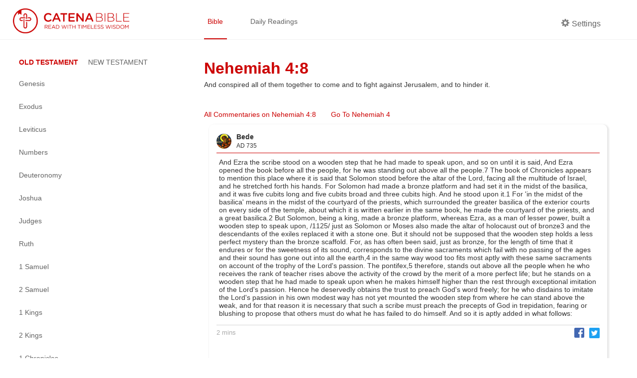

--- FILE ---
content_type: application/javascript; charset=utf-8
request_url: https://catenabible.com/_next/static/runtime/webpack-79ff85fe71fe9106621f.js
body_size: 20966
content:
!function(e){function c(c){for(var a,r,t=c[0],n=c[1],o=c[2],i=0,l=[];i<t.length;i++)r=t[i],Object.prototype.hasOwnProperty.call(f,r)&&f[r]&&l.push(f[r][0]),f[r]=0;for(a in n)Object.prototype.hasOwnProperty.call(n,a)&&(e[a]=n[a]);for(u&&u(c);l.length;)l.shift()();return b.push.apply(b,o||[]),d()}function d(){for(var e,c=0;c<b.length;c++){for(var d=b[c],a=!0,t=1;t<d.length;t++){var n=d[t];0!==f[n]&&(a=!1)}a&&(b.splice(c--,1),e=r(r.s=d[0]))}return e}var a={},f={0:0},b=[];function r(c){if(a[c])return a[c].exports;var d=a[c]={i:c,l:!1,exports:{}},f=!0;try{e[c].call(d.exports,d,d.exports,r),f=!1}finally{f&&delete a[c]}return d.l=!0,d.exports}r.e=function(e){var c=[],d=f[e];if(0!==d)if(d)c.push(d[2]);else{var a=new Promise((function(c,a){d=f[e]=[c,a]}));c.push(d[2]=a);var b,t=document.createElement("script");t.charset="utf-8",t.timeout=120,r.nc&&t.setAttribute("nonce",r.nc),t.src=function(e){return r.p+"static/chunks/"+({}[e]||e)+"."+{30:"5edd954bf5139f09729b",31:"0648b2ee9754439ae134",32:"cd4a7afa13977cef6cb6",33:"37e677e897d869778726",34:"079743a05199364682c7",35:"72262aa0791eea78b046",36:"8381490c0830fed8d3d6",37:"5a4cdff817e90d8968c3",38:"f3b9c76382f4481e2955",39:"bea3da98ba26127dd851",40:"c4f75b7a2027b90b5a47",41:"1c2d761c73252719b85b",42:"3a4d680a63b4ce98c6d7",43:"084df72387c7c03209b1",44:"49384e1b1b984c878698",45:"12595a261b0139b95950",46:"78a44446e4e1a8e89c88",47:"4a08f7f7653cf0459bb7",48:"e01be50481180f825c7e",49:"014e23e6a418d5c4256e",50:"cfded62a735e5cc4f0a7",51:"f7f7edc8fa40477888d4",52:"1703af4b8874c7c59da3",53:"2aca35841acc76ade984",54:"99deead0c45612669d7d",55:"3ebe14bd3beef2059dcc",56:"a05122825a868a45e17f",57:"6096224a069b55e1b3b8",58:"b5a9acba6acc348b6a1b",59:"8d86bd5256271965b260",60:"98de4315ad33bbf8b5d3",61:"5d644ec605fd6c9ee69f",62:"dabac93a53c6c0075f4d",63:"4855383dd873db2ca5c0",64:"4078c9ce925aab7c34f8",65:"dbf1d9875e611c95769e",66:"e0429109d751d2c80985",67:"3344d2b4015d6fa07e49",68:"464cef18f3e2d770ccf1",69:"544c42d31ffcf1885060",70:"4bb9aa33588a3dde0ad0",71:"4b0e21399648ebc4fa91",72:"bb677f307494086b23ee",73:"4b46c311f35320f87452",74:"091dcf9d5af1cecd90d3",75:"47ecfc4a32eadbbc5c1d",76:"5d2489d7deda98f1f878",77:"934f4035ad3167dea3b0",78:"14d31611dddfe0de4b32",79:"967a0d2b1e16b2afd5ee",80:"94f3ddf951ae8a748230",81:"965f02882d90e9f66c49",82:"893f93961a8f43872858",83:"b9cdb340f7ae04006771",84:"1c2e599bfb88aed9cd9c",85:"1f295bc9fc06782c7fcb",86:"1c72a09df2cc38ad44ef",87:"04dea42c38facebf5abd",88:"8fdbab893ad038fe9392",89:"9ecf532cbbb8c0861319",90:"189bf1224ca0a35886d3",91:"28183244cc9701701e0b",92:"4c86d134eba609854ca9",93:"70ab86ebcade946b35e6",94:"4a4bf5bcd99e7af18730",95:"c799a41a8698a977396d",96:"3b02cccbfc9422fd1cf4",97:"dd8ff7ea31d098fcb862",98:"6bd479d6202d971775c5",99:"c171c5cca61dfab81ed7",100:"1c9b5adb21923c9c9dca",101:"8193ca3ebe66267233a3",102:"513e950602f8e576e18f",103:"ca1139c4fa24b89aeb16",104:"f4b853b647180c0da4ed",105:"f8208f0af127cc1c53a0",106:"8467fb5d3bf1c1c2bcde",107:"56801eb38ab3f471ee3e",108:"6ebbd9cc9d003deb1fa4",109:"a9f0a89ae539e28ab82d",110:"61dc1f10048ecd114be3",111:"1f580e7f1542216ed362",112:"3cc811daa97afc2c22f8",113:"88e2cc822b718eb0470e",114:"97a3be2e0fb0fc089abf",115:"cb39441044c49be791bc",116:"48cd5e5311846abe2ebb",117:"4a27732617e41a2bace1",118:"603b78d974ff6d51c49c",119:"36a14e1f805f52574185",120:"a4df7523945d5fc342ca",121:"edbc989b83c52a01ad3a",122:"441588c66562761abf7c",123:"1e093d825014bbeeb129",124:"722aacd4715caad1d090",125:"9b9970fd3c3b003c7c1f",126:"792b2870639a02dd5ddc",127:"5aef5f7998f2637f5544",128:"eecd975fd7e4745ce2b4",129:"0dad975867a1af4d650b",130:"38beb04b74c075ddcf49",131:"8d8271ab1f74be2b93e8",132:"5d4ebf5d695bc609ae83",133:"e7e47c1a23a69fec6e8e",134:"6b2f36971f6af8d910a6",135:"0d2927ef8b1157aaeb80",136:"54b967a3300c6450a6f1",137:"f64dfecea7531ad14d50",138:"96aaee59e0858a974c96",139:"e24d1fa029c431b34d72",140:"f62817d33a7f17634b59",141:"e895c6d69e9f099f7d7e",142:"dc7a728ac0270394483f",143:"09d9f6f94c193c602905",144:"bd3292349fe58d41ec02",145:"f4a6a7e9779e56137a7a",146:"255bc89a4452f092cc9a",147:"32e8895498802005aae7",148:"bcbf28015711866ab87e",149:"d30bf5f88ac883e30f96",150:"b4c2a60090c6495609f7",151:"9a8a90c55aecd24e1dbc",152:"17c098cc2b3eb5d9e482",153:"8dad55e90308b2c36b64",154:"fa62124a09d3a0817491",155:"6d2839a734555fd3b200",156:"0e0b6add8f8acdda3deb",157:"fb2254a3ce44ae388a5f",158:"88e86a9f7cf7775a2ac9",159:"cca0c742bf459283cf60",160:"3334cce1850271e02f6d",161:"e0749ed2abbd92f73949",162:"e50ad2dba75a42200a21",163:"39ab462686c0d05c19ce",164:"427cfeb59af3fa2d3418",165:"264f6a156175cf521f95",166:"8a679ffd7aade0df2979",167:"5dba383090b2fd1c6112",168:"cd3db2ad44e84cccb056",169:"60123fff1d4c92069550",170:"50556c61889f63918902",171:"0008f58216e718a4827e",172:"784bfb6b0b135f5a4969",173:"a54670819a2c51040dea",174:"f54fdfa0d33ec01f3106",175:"79f9931bfd142ae6c6a1",176:"7bab63d931cac3056669",177:"8f4a36adf934b1ed6441",178:"12ac4a5c172b70c16cae",179:"d885c71c6088831c3eb5",180:"0eef662b82f7e445fea6",181:"a279b7962c245097b2fd",182:"43987e7e8d4b8cfb2c05",183:"2ada2c438723315354c3",184:"d25f950cde8a18f949ef",185:"e160e4b691d879e5f96f",186:"c66a3a52f3b3a3ece5bb",187:"79877fb78ecc4132a53c",188:"49f075db81fefe151b48",189:"09bc2dfd1ec354a4220c",190:"1ebb6cb7a1fe6a24e148",191:"8432654e4af536f02054",192:"d4a433d1a6adc6fb28dc",193:"46a408909c1d60f3bf5f",194:"42a1300f024b805a06ef",195:"3e6c0847bfce483fd84d",196:"7835c4afcf6076b59a7f",197:"11bf1e1f130e7a140be9",198:"b0baac730d6d0610ecd3",199:"3034f39e3104c5278c0e",200:"0cb9e5f73a4b996c476a",201:"04518b237b1e711cba70",202:"72fc28259f0e87f39ee9",203:"a6472650186ce007a82a",204:"c16d2e504238b3890d50",205:"54b7b38d6e0f32dd8655",206:"5b2737d7d2b7fa1f15ab",207:"2cc3e0c2510f46b7b488",208:"f182468c7d31f2e2500a",209:"490822d97644d1006d03",210:"c36ae9c8e68758d16c26",211:"6f82912074dd71f78255",212:"5d1cf57fa4b2416e7c57",213:"4c043197b69f00f560f8",214:"8612987c10068fc4c43f",215:"d13ce2bd60d0cbd5b7ea",216:"dbd650d3539fc95ad6b9",217:"f174bfe9fe23985e8241",218:"3d9764f96fa22289efd9",219:"9d7b84cbc85b4c6951b7",220:"1b02e07fd4f16aac17c6",221:"f2a0b8619f8aa958a742",222:"8d8636f4cb03cae37051",223:"cb2d5e1821f1b3bb6722",224:"bacbbd6642e58c6e4f08",225:"1d27ac248ce21163067d",226:"e6b5c2867153dc6a9462",227:"bd8ac54ed52ab800ccbc",228:"34c3ce5375ed748679b1",229:"33036c536b89936fef1a",230:"506e3a6d91b0643fb188",231:"15296a401c88b7560ec7",232:"2769240dce08aa744e03",233:"72e1cd786493ddd012ba",234:"40b3f0bcd79e49aeb4f5",235:"247a31c2b5bae3362641",236:"6272b90eb8f405efd2aa",237:"0495b5e0f36bc10d7145",238:"4a64ac1e2a74e33a05c0",239:"c41d92e310fc69f82447",240:"190f876ba666b611bc6e",241:"3120580da5eca6702daf",242:"eb1dc78b3cd5c97dcf50",243:"87fa2f40254dc33b53d3",244:"037d9b0372b920801a80",245:"b95afe83ad4467e033e0",246:"cdd6ab51c577dde92c52",247:"2612f1567502cc6b02b5",248:"3e8cd985c95b10d2db41",249:"6d307878de232634b845",250:"741c08b3f7ea0b36e2ae",251:"b1e394f2629b7f170bcd",252:"bab6d67f21f7cf8a41a3",253:"eefcad8034896c9b7a60",254:"0e96c8f103e1699f63dc",255:"61d7827ea5edb94aa5a0",256:"79c85932170efdfa2f2a",257:"19cd600ba0bb50b6d47b",258:"96f5f1fb3c326c0eabca",259:"0a4f346c4bb85c8962b6",260:"9a9a1f59fc6415d4d162",261:"2cce9b0a018647ed331d",262:"f76ae8274fba104ad26d",263:"596c769274eda61a270b",264:"ef57b3df4a0e1881d1b5",265:"db9e58673d7656bc74de",266:"a6827a8f5d62fe089111",267:"dba470107e2af517e5bb",268:"bf2bd89237f4370ebdf5",269:"a5a2fb329ae70ca7f960",270:"9bb5f71b841f211fdcc1",271:"78017811f835c8a29d96",272:"70fda9fecff178fabf88",273:"c63d785d9eb21872e2b5",274:"6a2821fac45bb4eb0c0f",275:"402acf7be1a8982c31d1",276:"82cb48471a7d3e0ec55a",277:"5162907990c98e9e3df6",278:"754506a1221a92ec175a",279:"82de8f68758a38b66543",280:"d4bc93ba4c396d8eb422",281:"5b43964bc8c2ef7ad13a",282:"a474d9aaa873c3830b29",283:"90ce6294a85d575f7bbb",284:"bd0c41a98d9ffab97101",285:"2d83afbe66422fc5f803",286:"2087661b7a93ae89928a",287:"4a3ec8c03fe01f3e1afd",288:"7abfd5062e5aa723f744",289:"066bb88c0b1b6ea9689f",290:"e68fd8497cb23568339c",291:"95bbb405c51cdd5f7759",292:"f966e4e311c535f97a9f",293:"f4dd6f902ea79dabc3c8",294:"6def316ddc8917f824f8",295:"c13c67b008de1a91c941",296:"7533bffde401b989a267",297:"56b579fed70b3dca558f",298:"6d8117d14651c983ed2e",299:"e8819310949bb46c8857",300:"19d1ae2922a3ce84858b",301:"f4a30fcd5e8da5036163",302:"2e0e303f09bb1397dda1",303:"a09d51788c4cad6398b0",304:"747508211eaa61bf7974",305:"d69f58c62f2613242e43",306:"05e2fdc86c5a31325c18",307:"cafdc1574dfc9ba3939f",308:"1c8ddf0b214528dde24e",309:"b743d6133c8ba1856316",310:"bfbec13949a6f8a49414",311:"d0ba3a65a596f9fa1fe6",312:"a089b18ba3de1023c88a",313:"2a64b9b30a6f113764ce",314:"5ee8e25d5d4a84d746e4",315:"2670c5ed6570f2b82016",316:"3f5403bd2c55e62c63af",317:"000f6d1c1100168c6920",318:"f092e67b60fd0262cfc7",319:"82cb728438c9e9840bf3",320:"d5c239008d2b0bea1365",321:"20a522580df408723bef",322:"aa95e8088471b0ac1aa3",323:"347690a686d166d96c5a",324:"7d8d136d1b18fa102171",325:"4a06034e4bc280b58606",326:"bc7cbde5a45f771f9d87",327:"d06c86b9becd61839bda",328:"e0117ed758a2c8cc2013",329:"48be537087923549b094",330:"d6af6b7ebe9125af55d4",331:"b4f60321e6a52e63a605",332:"8e6288ad4014131c2eae",333:"529ae574e8ecf63f5c84",334:"747470e4ba51f56c4d55",335:"676256c8f9c215e5b409",336:"118267065c089a48503b",337:"e2778121ffb2fd26f1a1",338:"60e147267d3e3ac965ef",339:"204382ebf556940a9fd6",340:"b245eb48ee8a096d527a",341:"aec3116d411bec93dd73",342:"aa545cce4fb94aca4b2c",343:"13ba3b742693011f246a",344:"b700ca5472577e6e1860",345:"5316fe4c7509385704d9",346:"76d56554179313080293",347:"91cc3f35bb83f4a736ea",348:"b010c92d059982ce454d",349:"c1177eaed71a7c97e0f4",350:"70cf334276c236a969ff",351:"383e3e7b6189d8c283ff",352:"d95ddd4cab3d7301198f",353:"05c5478ad5745653afc0",354:"31adeb941fe9fdb64736",355:"b39e3807fbbfdeb04a75",356:"1d26ea297b0383209c5f",357:"0dffef91afdc570672d2",358:"56e6706ab78324fcbf11",359:"143eb93b827ec5577f62",360:"f929642adc465bd9d07a",361:"29f91516c04a2a3cd9ad",362:"60ac478ff9342f5589a8",363:"f497e3f1d55709c9c6fd",364:"bf0e57c280a05e5ac1b7",365:"e706153d8550fb8e7772",366:"be2ab3fe166c7d91d8f4",367:"7b3ddf10cb7d10a2592d",368:"156dd3f202cb50d6d4ac",369:"3bee073b99f2040edc70",370:"835f92b5bfa3015f5a6d",371:"59d26cb5ce95612b8cef",372:"e8a0c401242435968898",373:"4eed8873c914cd158c7b",374:"f5225331b428af4eb3e3",375:"da9014fbd26232efbb54",376:"14f5aba700003108a88f",377:"117d107fcf57fd5da698",378:"3e8c531221ca5899373f",379:"cc4980aafa7124b84762",380:"ddb78637d5879dc8408a",381:"389550f76199545092fb",382:"e0124d05fcce85ad815e",383:"9b809a8be3957874fce0",384:"893829af0d4cd80750e3",385:"e09d9bbd0c407d4b8c33",386:"4317a31c6e3df947e4d4",387:"5970eb129bb2afe27b47",388:"08037c6bf1a95f86b1e3",389:"c448f17f542ebf34c816",390:"4da2caf15daf223acaa4",391:"db1ce6e81cdaca9472ce",392:"5757b15724db2301cb36",393:"c6784624b5bae81d1899",394:"d0dcce641862ae7578a1",395:"72cfac3b5331ba17d552",396:"af23ed28cbceb0e32e6b",397:"60755558e073960ed4c9",398:"532b3b7371f4182c3b3f",399:"8cdb87ad9ae264bb6797",400:"d2fa43ae0a9aa66b8bf1",401:"6fbe7ba28f4a9dcbeac1",402:"efc598d7780f08d739b8",403:"04dc9bc3fc6187a1708a",404:"1b21a0289d3f2637f62b",405:"a3fa36dc5cd814f20c59",406:"785f00965893cc974ea7",407:"ceec9621e2290844a3d0",408:"f12f9c2630c770d25071",409:"33b548735c524cbe4355",410:"92065bbd95f5da01060b",411:"f57f6bd6c0b516fae9ea",412:"9e3fb0401480a5bf9391",413:"ca5ccb1c1b57aeec2cd3",414:"63dc27282d99bea6e59a",415:"0133bb8f361b03928a19",416:"b99914fd26ca93aaa32c",417:"09c5dd73335ef5563817",418:"a6ed890412226f648296",419:"95da3166717196670232",420:"0cbca8b35e9f4c1bc438",421:"645192a867210034f170",422:"e270305868efd29ad48f",423:"037eda009aeb61186974",424:"57d981cad454afab36be",425:"89bc2fce4b1044fec148",426:"9b899820c3cd824677a0",427:"1985b9a95efb3ef7b755",428:"397b9d3078c95e758d5a",429:"6f7dde966f32b3ea3e79",430:"e2e77c490e553c690476",431:"24a64bd0f190cba7bb15",432:"cfeffffef05515a5c153",433:"038dc9ce8528ddcac7a6",434:"2ee199115c8f38a96945",435:"6352ac8ea87a3ee8b9c2",436:"616c353238271c9d8663",437:"6d3893a91ab9dd3072d6",438:"84e70f7f22a9f22b83bf",439:"3bf66cd9a9ecb498d233",440:"390fadceef9f6348e2e2",441:"5348ce9e0e962fc32b1c",442:"04c45a32f90be28a654b",443:"d74a4a718358c636ecb9",444:"591688e0b806743f6f85",445:"6c957d71e8d7fce1b5d8",446:"a428d72cd4d213e520f2",447:"46379155d53dc34ededd",448:"710a5e24f66ce71880f7",449:"4f2608c43a1e9e012213",450:"ba246cf3893506769417",451:"1332c11b9de9816cfe81",452:"165ae2ccca91976fa4cc",453:"bb826e918aa345df7689",454:"90c1c351fd7c66dae3f5",455:"762881366bdc14dc159e",456:"e6490eeded25409d85ed",457:"54114922eefb7c30b566",458:"86bf37086eb30393d67c",459:"c7a07be0198a5028a8a9",460:"7006426b820a74333480",461:"f82934bd1ce769e58ec3",462:"696ce0e88da813750fd8",463:"86b0a0821b8905700a35",464:"4f59fea268b5115bceb7",465:"c5679d5b19c199a7d03b",466:"12ed516f89de85a37f17",467:"00e118de7e6e51807884",468:"c425eaae1cfdeb136c6e",469:"4217b2a145fb6297d2cb",470:"be44a7b1fe48a68dc7d9",471:"c1dbd48e8ef910549576",472:"145bdeaf64171730d1b9",473:"f6cef5c6fd0d2154302b",474:"5385d7d2ab4f63cb29f9",475:"695b06a177c8ffde4d0e",476:"8e4f1a270592f568f77f",477:"4867cbe1b0a1118792ad",478:"781d641113afe77a25ab",479:"3d4dab1f08e3be9f84e5",480:"3fde10f37d00c9e66eca",481:"e51295afd522785ab494",482:"94544b3582f872f009b6",483:"f4add8896dfa22a8aa42",484:"18d17a141f467de142c7",485:"a4665f6c7782320dd316",486:"4ce6c2b5b8921f4fe0d0",487:"d539ea44dbf70666d04a",488:"6f6474f25e629f0ffe42",489:"47ed038484def0a5033a",490:"d692183012012896e77f",491:"051debd7c2d458e674bf",492:"d55083f25056db5b68e8",493:"1d9957df5eb2cd945c07",494:"82c1d880698738e0eb8e",495:"26d1b8712a93f4a06fb0",496:"f1067b67da759e9df40a",497:"b266256ca37fa15c6e57",498:"3b1963e9d34ade052799",499:"58ec14e820c7246da6ce",500:"a598044bc122e264a77b",501:"abbfc46544c1110fcbfa",502:"768e0114316d6a7043e1",503:"19bad8dc2786320d7dbb",504:"1f1bcb0dcf24982a9d10",505:"cb6200b775cb3eb13f25",506:"291bccfd242b271b1b76",507:"441843a99e04d27eb882",508:"72380555f41e9499d6e7",509:"f8a1b6008143f89b0575",510:"f9621de3dc17f60064b9",511:"8d9338e9171e482951c3",512:"bf0b68dce234d3d68397",513:"92f9dee97f6a3ea8892d",514:"fc64a9c5ce5e000af70b",515:"174040e057098a09f4a7",516:"8669421cf4d47d59f82c",517:"283c088fe35535d9a404",518:"6254d0996ee829275f23",519:"bc278ccc48e5ab8514fa",520:"60e977aad586a5df3f1d",521:"e2002e4225946198525b",522:"f2273b31a1fd81dfe90e",523:"ccbeef8fe0f73e9cda26",524:"e647539b9b6c60033c8b",525:"eb71cc4bd1546d26e5d0",526:"8e0829f2bd291713d1bd",527:"bc137c01f131ec2f98fe",528:"c882cd390212dfc17aac",529:"955ffc4c8b45d93542f5",530:"b44c27634683e439390a",531:"9a186f7e46c73b98cb00",532:"fe359a408693c0aec92d",533:"0b3775db96dfd12cd911",534:"499df9b162ac514db003",535:"4da800ccfe0d09cfdb1f",536:"51916acbb0d6b22658ac",537:"30419c8362e9d135644b",538:"6e7fa9d8e9c6231cd18c",539:"aac439e9e22cfef4d5e1",540:"57bcb20e78c5c9437667",541:"603912e15c89f80320a3",542:"3dacf57e928fe0e0ef1e",543:"696d46758648b24c61d1",544:"3ed1cb53c95d9b7a27c9",545:"dc0e58e82068baddf9d9",546:"e5c0ad1ecde5007d871f",547:"1ff9f56ade0da27f0daa",548:"1e4a0491bd795d0bad17",549:"da1abc42ed233f9f60e1",550:"1704cd08590a61816316",551:"567bd73800e931457d12",552:"7add4722830202724722",553:"67518521089531e45cec",554:"bea7c503f72f8c3c2507",555:"de707ab31716c196c302",556:"72fcfadde977af62a3b5",557:"c126f25ebf4d780f1660",558:"5e3e3295c572f33ddc37",559:"e96d4bb212b1b85e22d1",560:"68522d845147ecc7453e",561:"a9d68dd07763d23c7435",562:"d09f6007e8d4ddbbee58",563:"2e488985631339f193fa",564:"c5ed4b8bb89c0fb589bf",565:"413323ca83ea66b77ff2",566:"45ee8dbe2a5fb531512d",567:"d5b4efd77f0ecca17fe2",568:"971892b3bfbcadb5fef7",569:"8d5d87fa37c7fd7e6152",570:"6e75462b6cb5709a1f6b",571:"85fce78495a1f0a3c2ca",572:"b47d1f15f2cc91d1f544",573:"edc54b13922b4521a3af",574:"8c434a71728714a3cdc2",575:"09f750d5783496bbfdca",576:"abebd4474a239caa7c20",577:"dc781716ec5d036abb7d",578:"b33c036fbf437a0a6a68",579:"012321b1bdbbf856d7de",580:"7447ff202de12f831d40",581:"4a3ca071e72435165d8d",582:"7de40dc7e20237570809",583:"c37fc9bd435da1a1cf13",584:"bdd37573c5e03e8f8c59",585:"a2c263f2edd128a31e33",586:"8c296ba90564d9b9d9f4",587:"053987bbeae577525e0a",588:"077c5c26a6e21b5c5c08",589:"049be4d7c23f46420f30",590:"b3ccca49eb9e448c294e",591:"e25e9b7fceebee5dca40",592:"02af1e249384915f8987",593:"76359b400ee3670d2f9f",594:"55f453d663d5d8d7cb82",595:"de61c39f12f185660cdb",596:"2d7a0ef98cdf5ccc6e72",597:"45020f464880d42ae1d2",598:"98f1ec812176ca47fc3a",599:"3190930426fe60f958bd",600:"af2b2add8bb2acdb231f",601:"0f6e0b810fec8f1b97aa",602:"d692ecc78487e69a029c",603:"aebf5249a79e0e292216",604:"614a61878eecb1cd33b1",605:"1eec50d028303d69635a",606:"712733df7e736749a168",607:"46b4031d6d01c2e68c07",608:"7ed2362383c110d2e7ff",609:"5c3524ef354de2b0d6da",610:"6fa4ca2a836b3420acf9",611:"09ad9d3db65cc070061b",612:"7d0baea4f12820963259",613:"e103c600c95d1ed4e639",614:"15df40a194360ca282ec",615:"509b7c653b4b605b231c",616:"f13849669c436191fa19",617:"42612fcb002332ae522d",618:"bbc74fef75ad77e499da",619:"e2373579f6d4f1bfe88a",620:"ad29fe54ba2bb50dc1b2",621:"730f0cb6480039c7ed4c",622:"879610f19474d1fcfcbc",623:"91e058e028b282da575b",624:"79f5d66bf12b16cb0684",625:"c171b68ae9304e657efe",626:"6aa67b7bfc64b19d0d75",627:"10b40d54837cc96bd355",628:"c8dc2005d6accede9b30",629:"46062328d0a797e59499",630:"bdc968ca20484fd6e407",631:"7dd21bb34bbb19f16011",632:"df40d92558e84e64179e",633:"71a7a1c4599d7f31566c",634:"d833308e2681f234ae86",635:"29ab1ace7c666df6afb0",636:"7cd46be9c45e3ed7e611",637:"f11834dee120603f7b81",638:"fb5ac0c5db522263155f",639:"098888c034ffdf1d9bea",640:"a5b13d81ce619b5d0903",641:"0e1c97a9e9c4f5ca1226",642:"28cbfe2b6bd9a0961520",643:"719908a1a10a2db72d48",644:"ca5033259360cf690839",645:"a8387361854822eff32d",646:"67c3635065e8a59c2875",647:"868234a43a6f36cff4db",648:"39e1f4cba901d25fc7b3",649:"9b33fc38756aae26f910",650:"a3d9a8e26a33a6b5bb65",651:"a5cb7d98429d40d793a5",652:"7d05cc0ec3f8adf9d002",653:"5b4efa8f9d14be7731dc",654:"c5c4406568e8d48df819",655:"dca4fe517535946fcabe",656:"99032fb02697b62aba8c",657:"e47e7751dee95cb71511",658:"cc5c1404a2339a40ba4a",659:"1a38d383bf2b24d859d3",660:"ac36fa13dae3affcd1bb",661:"385cd19b9c89a001aae8",662:"01cc3b165e318d6e96dd",663:"0aa687b987a6566383e8",664:"d58d39d7e80b37db35a8",665:"77e3163894a06c8a37d0",666:"adab7a5fa0f3b15c6ac9",667:"cfea3e36979260513bb5",668:"3c704a6dc677cfcadb99",669:"1cb7ed6c8db82003d955",670:"614ec959cd6f2013413d",671:"8d0120c77cfa0ebc484e",672:"4afa22159e1e1961d324",673:"41dee14f8546c8725a55",674:"cadc2153f920f7a5aec9",675:"f9926829c9f3fa684f7d",676:"7924bc96a44aa5b13bf3",677:"be77368bbfdef405e1ff",678:"761e8409f3c51e4edd24",679:"66111cc61fd575bd7ca5",680:"50af30342ca63c95aace",681:"ea02a510c8c01ab65023",682:"e1e1b537ce6ee8ae7bdd",683:"d6784516b6e390942c48",684:"b74a9a8555f7042726c1",685:"fcf676273c8ec9b526c8",686:"1f7f046244e776e5ba5a",687:"41a1c3cc1b5385bdf614",688:"cc76a46acf1a6fee645e",689:"629435d7f0bc828fcd61",690:"72291f031968f9e21e11",691:"effa753032680d51469a",692:"6b6c084151cb100e5c6c",693:"7ebaef35669d2b7fe5bb",694:"431d05a21007ae718167",695:"ac2322c00a256674cc3c",696:"d6d21a0e471033b093d2",697:"24339b82cfca97163678",698:"d985115b1782b91325d4",699:"be3b155245ef253f7b79",700:"5218c3ceefbdd646e132",701:"7ce791634077dcff02ea",702:"90a577d31fff46814f0d",703:"c0247994f3a77c6e28ce",704:"99c843952e59cef7557d",705:"84a038af7e86ceff8cae",706:"9a19c87640d5441a01f6",707:"cbb8613a6fd5fe32d43d",708:"678e6b34f068d7673002",709:"cea069cb1737facf773b",710:"e824d725df22c4971fd2",711:"affef5a41f0e6060125d",712:"fad2671840f91a3c9bf3",713:"a53a9b6341ed81ca8aa8",714:"4b6c145b07de389a35e4",715:"ed3e5bea1e066ae6688a",716:"19a66e87656b3fb115f6",717:"3e400c5a31c80e7f2128",718:"412d50718e5b41b6cd13",719:"a00cbf0f998ce9fe084e",720:"e4c5c02f0e5af188e645",721:"398544c767a112e2e36d",722:"de3d471df7b77f437fd7",723:"5579f372e65fa09502eb",724:"f90ea13f43405399979b",725:"f5b436f42fefba1c3276",726:"66bcd49c7037e3653d27",727:"44091f865647f91534d9",728:"f8ffbe15b65cb05a6d2b",729:"c61763a61c5875c1ecd3",730:"d534f560e37fce42aa96",731:"84799e3814cfbae859c2",732:"0cacb87994e7d6db347c",733:"17653371ebeca4974392",734:"2d70433af79733fa8294",735:"973c7b52d78ea8d02a56",736:"b4306cee288d078bb5c9",737:"5bade131fde355bee564",738:"d1628108e796d50ebed3",739:"5c8cf6fbd067aae4e82a",740:"347af9116f3386f614f9",741:"f2f81b52facc67849cc1",742:"4d5a3f367cb7dea7fcd0",743:"2ef6184184beea747cb4",744:"a287ac5d4834841e1243",745:"c622d903e514bc4127d2",746:"5a7c4de039fc379e6581",747:"8b90499918d9a279add1",748:"2ee1da9379c52a7f70a9",749:"aad64a1c9cc409858652",750:"fdb02c0876053cc05039",751:"028ab7cc932e32fda11c",752:"1286d62290041db8359a",753:"89ae4e1efe01ee64a85f",754:"a03f3a7b0489c14900c5",755:"7d4881219a24cf18a490",756:"c877e0695ae0c172ed19",757:"630cca3a0b8fed45f4b5",758:"29288eec63154ff41ab9",759:"3805607f3881a0a86c78",760:"4e83326361451f3cd81e",761:"a12f1e54cab0b64ca23f",762:"bfbf40989c3266cb7e79",763:"d358be4fbe35be5b8ff6",764:"d1d1e43c04848c40421f",765:"3429c9a427d69794b21f",766:"72d1e82de5f757bd2825",767:"7ff2ded473f7aa11e37e",768:"86246ebaf0b2be89b4d9",769:"7402f3383fd71c848f1e",770:"75c114dae48b14e51bd8",771:"5387c2c29e0d5a84ff04",772:"a76cd5a931ce1e804035",773:"a935d42c90bc0df1e8b1",774:"61bcc5c1fd1ce041caab",775:"58be41757ea105d03239",776:"95a411f860080085e751",777:"5e8a317a39cbf4ab8da3",778:"8c5afd5bb9401faf30af",779:"b4130d99ccaea497f8f8",780:"d78c9475824093aaacc3",781:"a35348e6a96490dca2a9",782:"8bdf7b50a00c3826acc9",783:"534543cb657444d08925",784:"3c9c15ebae1bb54b5bad",785:"a2af04a65e79d837f384",786:"66a22a09c917f03beede",787:"c2601ea5fcf22aa581cb",788:"075989305f8394769a2f",789:"19919cd45d4fa333ce93",790:"126746ee183c5600d847",791:"a3318d9b30d55972007c",792:"dcbc6049547e4dee89af",793:"477b515fb48719375a08",794:"8e35b552a7f73ba37b0a",795:"d1a27bb82f113b0daf41",796:"05238153ba3f2d274003",797:"89df05365649f7fc1f93",798:"c507d81c12d5bee8aea6",799:"1169b05830e87d031002",800:"62f698c84a42bc06f768",801:"08d82d572b9465f95404",802:"6c8878e0939ef3b04c25",803:"1c26479cf34817babdd5",804:"ce63db3272d6806db397",805:"074b68fc58621cc1548c",806:"7ca3586993656dba8f1a",807:"6dbe28aad0e213cdc23f",808:"35a03f64422da3847067",809:"0e6bde8cb52c4e172866",810:"8180fe8aeeeabce503ad",811:"6073fa3ff852b56d019d",812:"8f10dcc4698eb7f9cdf3",813:"ec68721651bba202f03e",814:"d06ffe42403426a74c0f",815:"ae17482b2184e927e775",816:"df7d4f679bf3b83bd184",817:"cab3b2a504eb4af444f5",818:"304f7e194596921b4a47",819:"5225a03f57a4c0e328f0",820:"07790be402b6466933d1",821:"ba5b70b67f77de67e2c1",822:"b0e1a04aff907303c53f",823:"655fc932714b94f72166",824:"9103853b095781d15a42",825:"849c50f2ca896e8c1d2b",826:"14d32ce8fa0f89970253",827:"31e6d66158c2346305ff",828:"0939ad6d1dbf9b62b022",829:"3078b64f5f69c4eaa936",830:"2cdd8e1018ebb7f9d18f",831:"bd075542a9c6e80c9de2",832:"863fd75b9efd7c3f4602",833:"1e25165d62793d738052",834:"4b33d3e2c6cb560a6987",835:"227591d542491a0d0560",836:"d526c96c3a22847b6803",837:"2fbd55247c182b7884fb",838:"d601a4ca68a50eac97d3",839:"7e4750cbfb2713590313",840:"3629249d42c03a4e1893",841:"735d7085ff7bd9cb6b7f",842:"ddaeb9c7d7b1a46cf2ed",843:"418bee073d11ec88e68c",844:"d7c11845498ccdd7c0bd",845:"6c350edd6b955ecb0d5e",846:"628df11c44a209174094",847:"421aae2e25f99f3a6151",848:"6b301619cc4bc3af2997",849:"049d862442fc852157d5",850:"9cf1722672bdbc46ffd1",851:"f1df5d960cd8931bdb9f",852:"2bb431397e99741c69cd",853:"0139dcae71bdd722e0db",854:"dc6d23609f8d983109d3",855:"2598b652f1f81ed1178c",856:"7ba76e4533fb2bd3b1bf",857:"53da2b462d5c1d6f64e6",858:"3ef3e3b743f0f20eb929",859:"de0d55e69d3239e457ff",860:"c9c28ea5c207fb3a46a3",861:"c4f68da75cec23984053",862:"6bbd3a4b5c8b4097d0ee",863:"e8a7a6aea5509b7219d1",864:"fc90d612f28e38b417b9",865:"886617b39ea7ce3368ae",866:"532f4484a26dcda9d064",867:"6bbe296f2a2759a3a79e",868:"12a4e75dd9f676cd5b7b",869:"4e9cb2d43aa504683881",870:"8d635f0cf803ff588eff",871:"deebd062cb46fb5a1411",872:"0370354c46de28cd06e3",873:"0b9c32d166a48494d084",874:"403ad410b310d51c91f8",875:"d015b183e1e38653dc04",876:"edfa5300d84d41225e2e",877:"5518a4b8bafd157a934a",878:"c6af796b99131bea18d3",879:"fb20d5da390a302bb797",880:"47b8b2fc199502668627",881:"e514cc63ffeebddc3089",882:"1458126727ac99b38cd2",883:"76e49d91ca8e994266f3",884:"140671ed926b8848f0d3",885:"c7ac85602ec04f9a3d49",886:"97b35a5d82f6d8b72328",887:"c92000f9822d879453b9",888:"754849c18ba0ef5277c8",889:"daa05d1ca9b7c34cd065",890:"4d334b1ddf81eb86f79e",891:"b2a6d64704e02a4eb3f5",892:"c06afa1ed17d887755be",893:"fea3819b8290db98f883",894:"f34c4cc12531cb17b730",895:"dc958935577c97ce08d5",896:"628b11860c32b0d21534",897:"18a722113377f68a85ba",898:"5c1c48dd09846257693f",899:"2024dfefcc9dba14e124",900:"e0aa1845fd9f13b15376",901:"275513f3e14710ec11bd",902:"9e6dd807396268e18e6d",903:"efbe98f924ded75c54ce",904:"2814d6aff8b36d9d6209",905:"e817b3f3f48a4661e524",906:"7b6872c3854f2e47c4e0",907:"d30fac7b0b44e963fa78",908:"5dfb10e64c85991807aa",909:"986a82f3d00dd1a29985",910:"7e86f2cbb2e9c360e2e1",911:"c23a57eb19c8ee8896db",912:"448812f4b0bd9b7488a8",913:"8a5d91a8a6347716f88f",914:"4215ee1cff7b83e526b5",915:"690334116c7f212ca987",916:"b83bd984791cd327ff78",917:"4b66a595ae64829c6daf",918:"7bce35267242b190724e",919:"a692fa31322f3b75ba9a",920:"a28d31bdf13e31840267",921:"ff0625b6040d03afc3bd",922:"9e66c44742aa562a0199",923:"41ec014bb04242976488",924:"2f488277ce7a134f25e2",925:"e80a266651c093386035",926:"0e47039fd1323fcd7ac8",927:"0c0c6d1dd30fb2dbe07a",928:"4679493a5777ec2954e8",929:"36dee68df028fcfa20ad",930:"9a0ea63083b4a8ef3281",931:"b950bd2d50c6da776336",932:"f53f3ee19d79ae9623f2",933:"9696b15908aa7b096eaf",934:"ea42a6e761b259f7fec8",935:"096cb55f26d291a90053",936:"eb50d754d37e1be49f4b",937:"8f6b2489668340be0810",938:"66be1acc65b9d0c3d45c",939:"ad180f950fd3e465c9f6",940:"7ec9711aa3f3b7e44c9f",941:"9edbfba4229b641ff155",942:"7da2b5465d1b39905a9a",943:"cca89129e9b6e91f2890",944:"2527718cfc70d3fc33c8",945:"817f80cba41f169897e4",946:"c70320b6a73514768286",947:"4fbf8e0bc820838871e0",948:"7c1e098e6b267ed635ea",949:"4066b2a3a435e4c93e6c",950:"5de7a5f7cc6a9f92e42b",951:"598358320cd85471613f",952:"30b5872e5f85a534f634",953:"47a491f7dc73fc826dee",954:"e3354c8b4218e77205d4",955:"878a1e4bf2d8540cee37",956:"63dbe8cb22a6a375975b",957:"0e497e21d358f0b3e0b7",958:"3f4c183fe4ad4808080b",959:"c9fda7f4e6674a6666fd",960:"20aba12bcf446ad9d435",961:"ca255f902166c0cb11b1",962:"fc29c0b21bbf5932fa45",963:"954b1a28a61b08ea267e",964:"a39b802f6f6adc781354",965:"8976eed160957f95b127",966:"ea1c832cc983d71321e1",967:"fb9f8f97319b1ca56855",968:"b34080e4c7b60e5caaa0",969:"8a3301ed7b5eb156dad5",970:"c2710c54ea2674f68bac",971:"1f264452de09e36c7728",972:"6504bd8ec36ce20d9316",973:"e8e3d18f405632431fed",974:"00210f2b4689fe187f7b",975:"17be2439959acaf96d4f",976:"4ddcd38db6617c7639ac",977:"8b2ffa37f549a3f256a8",978:"060d429392b16247508a",979:"46ef6e4f3f67ab4866b1",980:"aba9d9e9d36a06eeead2",981:"a3736d0177e868f61096",982:"6300b9f84e238dc47a9d",983:"8efddde8e1e08e7ec3b9",984:"1313188199622cab504a",985:"0e24efb1234d9a0a0cf3",986:"e4bb5a5e842824be9b48",987:"98e28a76278bd49f0a9b",988:"2441d0065a6020519c31",989:"f948cea48412f05bf986",990:"ebb40894295c81d77834",991:"130df27b59f6df49e3eb",992:"30fbb7dbd7ca92ad24bc",993:"29abd150f125181e4e35",994:"d5164fc1d754c36cfb9c",995:"2ba971231a395313161a",996:"870386dd5d34f942f042",997:"1d88cc275208d4cf76a9",998:"ead08ef01fdd199001d8",999:"20315baec83eb735a919",1e3:"50c64ed7435d8b36cb0d",1001:"299de80f6371eae795cb",1002:"11347c938194654a60ba",1003:"5cccd775fdf312d8d338",1004:"62f7c727e8517ffdc882",1005:"704fd14c3162dbe06ce8",1006:"a8582f23511344a2767d",1007:"03ce3467ef6ced7faa25",1008:"4c1539afd2c5160ece7b",1009:"bc2e8675e5333ec80ba6",1010:"3d5be86e271ce83bae1d",1011:"fd8bee5bb8a76eaf1146",1012:"737d87dbb921b365065a",1013:"e09092663ecb40bef8b5",1014:"6b7074063fb2b7b78ea8",1015:"b1e697869c9d0612774f",1016:"443e27c061cd66411bcc",1017:"6273f4d4cca807e8ff7e",1018:"5711764fcf649646b079",1019:"4206df47785502aae37d",1020:"a69d1501ab35dbc208c8",1021:"e036ff5278dfa2b1a845",1022:"b7ce853cec6592a3d3f3",1023:"4360a5a7e49f791adda6",1024:"f2b3b33cbce4b21152cc",1025:"7f95a260f16c0a34e2e5",1026:"ff678c2211ca13f22ba4",1027:"09ca2b9008c357df0576",1028:"577c75ebae4f9b19a66f",1029:"e6de5070ecb7dbdb83d2",1030:"48684577caf01e1098bc",1031:"3d94069c974650dfa9df",1032:"835f384e8dead10dfcea",1033:"b1a78916699c79a35e26",1034:"c560460cb1ca114e859d",1035:"a6722bfae02d027bcb93",1036:"3487b44965fb51c60e6e",1037:"995d80befbdb2ec5f260",1038:"7e1191bac13af93838ea",1039:"cd3600194d056927ed7e",1040:"4d720dff1b65ab6b66a6",1041:"e66045463b21bf4e5be3",1042:"eab86ffb3651946e3ece",1043:"d8689fb038baa86fb1a5",1044:"90e6f889338ce3b061b7",1045:"2671527bb9294b735723",1046:"a1f41e35aad71a3ccaf5",1047:"fa552f76510c04222028",1048:"6d8c1d2b3013dc32862c",1049:"7c010176368052a01abb",1050:"29f4a0cdbc27ad43a895",1051:"da30d1b508c75f655f77",1052:"069e64c965e04d2ddfda",1053:"8fde9c805f75372ac54a",1054:"ac5811019500743500d8",1055:"2f236441e1265ca7abd3",1056:"823ab8339a873da04697",1057:"b9ea9a75e9ddaac1cff8",1058:"101f42a2bd56b216a56d",1059:"61ddccb0e0cb4def7e68",1060:"13694b18ab37949f330a",1061:"5442d0d5ea76817fa782",1062:"aa8ea71db66340b8b5df",1063:"25de807b6c7b98776e98",1064:"caae9a4a01dbcb98c1da",1065:"67d92b0b505a6c4cf547",1066:"6748bc3299c80445de8f",1067:"85d877c8a8d298e1fbc6",1068:"81b2576d01508b366b64",1069:"6b0c7916b7ea0a3ad50a",1070:"6e92fd44db67c3dd1d9d",1071:"d88b8f2a5cf15128fa74",1072:"27681557b0bf6aefc9a7",1073:"c0b24fd8f82f5bfeae9c",1074:"cbd98983abcc3c6da612",1075:"bf8f4594896ccf63968c",1076:"553855aa1c62e2481919",1077:"4a0a213e8bc574bfed6f",1078:"a6c8464b09fd8c2c61f8",1079:"d1404b5c46836ea87fae",1080:"79f207640ecd4d70037c",1081:"4ddf783270e56a455ec4",1082:"194f46c4556bfd437655",1083:"f835f763d88e84ce714f",1084:"0e9ef365082c23aec5fa",1085:"39879ba0414ce8c667d9",1086:"f7d6c4b12bc5a0bc7799",1087:"5ab476bafb957a64e13a",1088:"b07b6f981e072711924e",1089:"445143a1f090721bdfc6",1090:"486c1d87074a432e45cd",1091:"d24b294faf7d663589d8",1092:"a727b5475433903e35dc",1093:"fb01c414228d196ce894",1094:"0f99f28566eec59f1f6d",1095:"d8e3fb815b687d2ae765",1096:"b55fd109ba8b348254ad",1097:"da2747e5a4ea7b953478",1098:"4edecf5179219b122f4f",1099:"51d917ad73ccf7e35581",1100:"6421e9d3ddda97da93cb",1101:"a67933b08c90097c36a9",1102:"17a184ed323687385f55",1103:"5c508cea8eca5ffb861e",1104:"9e9ec20828ab2202a72d",1105:"f97e05e1bda39ac8b065",1106:"0d61ea24fb7543dee20d",1107:"bf994715fe195d179536",1108:"5303976cc126933a6b2c",1109:"02058bd0f7e6f4c219e4",1110:"fb55bf927f03790a527c",1111:"86a37b5d0940ab8d0574",1112:"613daa71eb85f73bf988",1113:"ef05f61ac51d88388969",1114:"b480fea4a934f85f9f67",1115:"0b479bc58c304175498e",1116:"cd36b2d8d91252bf259c",1117:"6050133e02074a5e0305",1118:"c40507afb0ba14e4dd80",1119:"5eccc121f8116374990a",1120:"34a71b7d7cba33663930",1121:"28ce1b636e21f164a052",1122:"177bf780dd59f9d8d094",1123:"7d60d3d845ea1bfad348",1124:"f323a8811fd206cc4535",1125:"594cfbef4d34a620750d",1126:"d3dc071b0a47af757980",1127:"06784ef54cbd848fd923",1128:"553712d3f4ad1f67481f",1129:"f728de42dcd7d3232246",1130:"afa1d5de9853fd916430",1131:"be5200ec809baeda02d9",1132:"f2aa581c93e514f5d992",1133:"c13e1aad0eac4736a296",1134:"511664bb477e04574cc4",1135:"a2186043d7b747f7cae4",1136:"a8e08ad098990c736f49",1137:"4a71bbfa7724e8b22c14",1138:"e88a2d67534077b25089",1139:"efd9013bb679349c9a23",1140:"89ff195f9444bd0870d7",1141:"8475969def80889ed086",1142:"aeb6f8e0f71e66123dfb",1143:"7cf9b57dfcab87aa8e9a",1144:"c342a69d32780b39f9cb",1145:"c88cbe559a327585b395",1146:"8442924477a6e065f97b",1147:"2ee6b6f40de4e81bd8c8",1148:"04a0c20190ffbd4dbf20",1149:"2fcd4ab1f919f6d03617",1150:"4b503f47d82be48c2e8d",1151:"beed7a725f428eed5d1b",1152:"fc09e0dd4cc7f74116b4",1153:"3defa9c6def48204ca56",1154:"eca95955ea33e5a56d36",1155:"464cc5b589f0c448c85a",1156:"f9d5ded6007f8fc956cb",1157:"9a7494af909f9c85f747",1158:"2ab5ca4a43740c7d488c",1159:"3daf8f3ac41386e5904d",1160:"74ec44bf22fbf5316283",1161:"e45ff372ec45d4612e41",1162:"aa47056a5554c39cf55d",1163:"7336d9ad1ee87e5c34cd",1164:"c7d157da45b27518885a",1165:"84ef875ccc4e8cd09935",1166:"6188f6c6af1aa61ab7ec",1167:"6c71712c830f487b77d5",1168:"f35313506a0a47d8c5bc",1169:"aecb18f6ebd6ad1915da",1170:"cd776d5dfcca21d07368",1171:"b617d1d587e1549b1a3a",1172:"65751df3d80afc479402",1173:"ddd88b9e101245ce3998",1174:"e34cfceec4e4e7e921c5",1175:"5015aeef2b1fa9e4106b",1176:"2f845cf8b0e0f5fcee28",1177:"1cfb86c49b88b1fdf4ab",1178:"9c2d0177b839062e694e",1179:"de11b746da90b10989e2",1180:"cfdca5cff1f757ee8c72",1181:"a49cce56c546cdcde56f",1182:"1155d49d92dbf9eb3865",1183:"6b436e34ba739640d848",1184:"6f28a35b8224117cba57",1185:"b41d35471408bf54edd5",1186:"96a01dd14114a5b2ad5a",1187:"21c0cde2d58d1721c979",1188:"c981f02666cfaa9dbf60",1189:"ba14cab28a8d19f4dc15",1190:"309e0526f86fedcb48ba",1191:"4ac6b13604ff373f626e",1192:"4291c5e7b2ea56fdecb1",1193:"73659793a09c2e1b69a7",1194:"cbce51469f3c08987ab3",1195:"afdc6542bbe75f0f819e",1196:"febdcaa5afd80de0f66c",1197:"3de70ff97253f81ba408",1198:"02d4865c51bb78e59d06",1199:"29e497b7bb1fb097cae8",1200:"affa8b4d7256608dacdb",1201:"05729cd76ccf907ad88b",1202:"965f6472aabf9590fc94",1203:"e654393d214d69742d5f",1204:"0b1542fedc35342ff276",1205:"f8b0571339a1162645cc",1206:"0af82b3607a460a5cc9e",1207:"4c66ed5d1dd945838787",1208:"f8c32e14e2d8ac7ff741",1209:"1d92ed4a8673e5300d6f",1210:"01202ef56980fa52f1fd",1211:"9d8c93d3f54324c4920a",1212:"98661d02b32a2626e22d",1213:"73ed90355d8d4e3c6df3",1214:"2bc35034edb20fe25087",1215:"e4f98a2f31a231bf5b23",1216:"e65a8393f256dfeba68f",1217:"996be29fcb5d63b944d4",1218:"24744c37282fa829cb69",1219:"917b306f5bab4ca2de69",1220:"d076cc74d945f49e2d6a",1221:"0c75a59ec2dc72e429c5",1222:"5bc20e8f35b3415517dc",1223:"d67c66fd1c4682b27c46",1224:"f334103ccfdcd0682b69",1225:"2ecf73a863cef7c29630",1226:"10659cf935fd8c17653f",1227:"ecd16bb77eb205cb29dc",1228:"6435e0a300072da2de15",1229:"4a3a16b54b763ab8f655",1230:"2dd1de0d65a645a2b8cd",1231:"0f4434241a7be9f7d176",1232:"18b5920be6fdca68eb22",1233:"cec4c253166d9be0cb84",1234:"2f456ba3a67f9a6cdab7",1235:"18ccdc80bd6db1c1528c",1236:"0a68dbcc11fa9710c8d9",1237:"f4638f9651e167bd42a3",1238:"408618ec6e329e93e413",1239:"eb581cec6eca5fe980cf",1240:"bcc785eaa6af5f1c7b28",1241:"a7342140682490d5b9e1",1242:"1cbc238c9e58037ac026",1243:"11f702b893a859e2ac5e",1244:"0e4800e6c2b68b246145",1245:"ca8e08e03a8a8c42a00e",1246:"801fc694d0958557009d",1247:"99a38dc6fb652045668d",1248:"2ceff2ae54481d0c21c7",1249:"de1a59b9a5bf1a6fafb5",1250:"06662dd222d1ae5508da",1251:"d59e80e0413714925f02",1252:"d88cc4fa1ec968df9468",1253:"6dc44024eb52c7bbe4c9",1254:"46aea3ac967b42c604ef",1255:"7d61760e504e92edc493",1256:"33e352ba2898756d7c80",1257:"7d7d82826d2928bf2bbb",1258:"a896c6273d2ef476c7bc",1259:"3246b26ea335307d9c4d",1260:"5e0b63046e4581980300",1261:"9cecaceffa574d88753e",1262:"49679a7feb89bfa44286",1263:"36c8f986d6c9536c1687",1264:"2fd13a173f2df7f45f87",1265:"4a77cbcb7582fdf020ed",1266:"210ad4a34a77a4587da1",1267:"42e557c1f6ef3c7e599c",1268:"8212dae35d6ff781ab48",1269:"ce234c06a6178a3ee854",1270:"f19725c8a0635e9be882",1271:"548c9604e5302212a516",1272:"4b0c6f847ef39fe60d18",1273:"a382aa7fd7b939c4e0b5",1274:"7d8dd7ba66aa8cea9be7",1275:"cf70d85cba7cf232ee85",1276:"3ac195821a2922d544aa",1277:"45a718e7ee8d5b77e367",1278:"08a37fe771124dea6bfd",1279:"21f65e92edd2a9ad0bde",1280:"04c718ec28581f338cea",1281:"a94a04a2025e11a1dd27",1282:"560851253b40c5fa4b9d",1283:"9a5955b7a8f99e11dcee",1284:"44c0713a6f7204838424",1285:"4cd28953b9ba0070f631",1286:"2b43fdbd9ff8290e5b16",1287:"780b740edde4e9a37ef6",1288:"b4941722ed248e948162",1289:"97193e05817a52b3253c",1290:"76c96b8fdeb520711002",1291:"3d80d6612c73c03ea724",1292:"9d4e486942d90ac643f6",1293:"8c100ea6c6529af6e1b7",1294:"f6a0c7ade55c208a5546",1295:"23b395bb6e7001da8b8e",1296:"4a1ef9db51cf5d9985c6",1297:"9073b40ca90b8776df15",1298:"7182eed4e53d97144c30",1299:"7cb78e080ef1f4216e90",1300:"da86a05049a3a8a9f7d9",1301:"2aad31cea7f1d51bd1df",1302:"a9ba0a3195f176f44095",1303:"884e3a7abb8b21b5b1c8",1304:"fdc58efc90aaf1281842",1305:"bd52dcfa940b3e0c502a",1306:"a5883e37312335ac701d",1307:"4964b84f73ebe4eb4a32",1308:"e8239f0cf300f0c710ad",1309:"8da181ce5d1e1d3c110b",1310:"52ae6aecad86d81a1133",1311:"99891ca59e1ede42389b",1312:"a720d1e18941fc196b24",1313:"4993420942676549195f",1314:"27177cf70b62edc3deea",1315:"e1403cf981d6497f6970",1316:"8c025d596081bd4ed5a2",1317:"df88da34fabc5857943e",1318:"537e65948a05c311af45",1319:"47c98da5a3c64ddf3554",1320:"28f4a3517a93ac2a8902",1321:"3c3789143ecc20dd86c5",1322:"ec97e4de5ed909a2dd6b",1323:"7e86c60cee3daee2ff11",1324:"95862f082b75d9e7d56f",1325:"8d671678beb194c18ff0",1326:"6534d63a6dfa7e0d4463",1327:"c1e760a7bfc9725b6d80",1328:"b4cf056b4262c5a9cabd",1329:"aa47d83f3f6c890a3101",1330:"13b630413653f09870f2",1331:"6f1c0a6ea325a0ae7390",1332:"675db874313519b38007",1333:"4f09787e4a16325458b3",1334:"c7f2db5baf6fd46682c2",1335:"1ec56fb3519d04ce8474",1336:"85c19636660cb2ec21b2",1337:"d8e75dadb48236423485",1338:"355c1472be5e06826d65",1339:"68062dbfd1d603193918",1340:"2be7178337bc71cd02f8",1341:"9bc0870cf3dbbb8e514d",1342:"5781a472319258c63cb2",1343:"1c95486a65ed070bacfd",1344:"1af530b209a738886d3a",1345:"53d46030a76bdc685026",1346:"b0f82239b1f6efee540a",1347:"3ea982cc3a22178ec6dc",1348:"c737e43c8054d8c01f39",1349:"029b2fa3e91cdecb2c94",1350:"6a20e458b010a80194c9",1351:"687e4c286825b07bd98b",1352:"f2b57df363ba762b639d",1353:"a820e93b1cb360bcec55",1354:"7574965efe1cd429a566",1355:"9d05117be44d3454315d",1356:"562df9567b82626d68f2",1357:"ee41471195d11c84e76a",1358:"0aff2d77decdcfbf6a3c",1359:"ff67834cd3664c6321e4",1360:"9c12c20c0bd3578ddfb9",1361:"c4947019c7ae103a7c78",1362:"fef19c106194d7c57a3a",1363:"610a16e605cdffd796e1",1364:"e673d61c763816873040",1365:"a01926d50d552724d9d2",1366:"1f3a5c5a7ae56057fcee",1367:"9d870d46667a563f3c80",1368:"48112b3a28fe135c7935",1369:"3f23820c73ef60838144",1370:"8c21c242f1cd43db7d6d",1371:"d8192607a4ce28505023",1372:"0011bbdce3be10559289",1373:"2f3ac1383b83e82c9685",1374:"523173631ca02d1d47c0",1375:"3e67a7042dfac7818f04",1376:"7f9a2e2da2213df3b435",1377:"0e2f372740ed349e2af8",1378:"1885852ca75c0b08caff",1379:"b00b4d62cff31d80a7af",1380:"6e8607b73b9d281f755f",1381:"0e128733b742a8253ba4",1382:"000cb7cc505941b97703",1383:"809b0182f4b7dd77cbec",1384:"9d97e50117835f4b3780",1385:"bd9fe3b3ce36407df3c1",1386:"527eb65b2093b910827b",1387:"d472e4e8e858bdd09fad",1388:"46d60992e2a1d69ecdbf",1389:"502d011bf792bc03c0a4",1390:"2cb9333851557d6f7916",1391:"616c813c0184df9d40f6",1392:"9b83ad226a6e245c0cf2",1393:"e14a7363d951ad771521",1394:"618681e3f75410b67de3",1395:"68de03af35accdda5356",1396:"7cec07e607e60b390e5e",1397:"e2a913972c24f41208a4",1398:"6dc7bb9e247beadf85c1",1399:"3bc66314cea9208af589"}[e]+".js"}(e);var n=new Error;b=function(c){t.onerror=t.onload=null,clearTimeout(o);var d=f[e];if(0!==d){if(d){var a=c&&("load"===c.type?"missing":c.type),b=c&&c.target&&c.target.src;n.message="Loading chunk "+e+" failed.\n("+a+": "+b+")",n.name="ChunkLoadError",n.type=a,n.request=b,d[1](n)}f[e]=void 0}};var o=setTimeout((function(){b({type:"timeout",target:t})}),12e4);t.onerror=t.onload=b,document.head.appendChild(t)}return Promise.all(c)},r.m=e,r.c=a,r.d=function(e,c,d){r.o(e,c)||Object.defineProperty(e,c,{enumerable:!0,get:d})},r.r=function(e){"undefined"!==typeof Symbol&&Symbol.toStringTag&&Object.defineProperty(e,Symbol.toStringTag,{value:"Module"}),Object.defineProperty(e,"__esModule",{value:!0})},r.t=function(e,c){if(1&c&&(e=r(e)),8&c)return e;if(4&c&&"object"===typeof e&&e&&e.__esModule)return e;var d=Object.create(null);if(r.r(d),Object.defineProperty(d,"default",{enumerable:!0,value:e}),2&c&&"string"!=typeof e)for(var a in e)r.d(d,a,function(c){return e[c]}.bind(null,a));return d},r.n=function(e){var c=e&&e.__esModule?function(){return e.default}:function(){return e};return r.d(c,"a",c),c},r.o=function(e,c){return Object.prototype.hasOwnProperty.call(e,c)},r.p="",r.oe=function(e){throw console.error(e),e};var t=window.webpackJsonp=window.webpackJsonp||[],n=t.push.bind(t);t.push=c,t=t.slice();for(var o=0;o<t.length;o++)c(t[o]);var u=n;d()}([]);

--- FILE ---
content_type: application/javascript; charset=utf-8
request_url: https://catenabible.com/_next/static/chunks/1015.b1e697869c9d0612774f.js
body_size: 1405
content:
(window.webpackJsonp=window.webpackJsonp||[]).push([[1015],{"8Coe":function(e){e.exports=JSON.parse('{"1":"But it came to pass, that when Sanballat heard that we built the wall, he was angry, and felt great indignation, and mocked the Jews.","2":"And he spoke before his brethren and the army of Samaria, and said, What do these feeble Jews? will they fortify themselves? will they sacrifice? will they finish in a day? will they revive the stones out of the heaps of the rubbish which are burned?","3":"Now Tobiah the Ammonite was by him, and he said, Even that which they build, if a fox goes up, he shall even break down their stone wall.","4":"Hear, O our God; for we are despised: and turn their reproach upon their own head, and give them for a spoil in a land of captivity:","5":"And cover not their iniquity, and let not their sin be blotted out from before you: for they have provoked you to anger before the builders.","6":"So built we the wall; and all the wall was joined together unto the half thereof: for the people had a mind to work.","7":"But it came to pass, that when Sanballat, and Tobiah, and the Arabians, and the Ammonites, and the Ashdodites, heard that the walls of Jerusalem were being repaired, and that the breaks began to be closed, then they were very angry,","8":"And conspired all of them together to come and to fight against Jerusalem, and to hinder it.","9":"Nevertheless we made our prayer unto our God, and set a watch against them day and night, because of them.","10":"And Judah said, The strength of the bearers of burdens is failing, and there is much rubbish; so that we are not able to build the wall.","11":"And our adversaries said, They shall not know, neither see, till we come in the midst among them, and slay them, and cause the work to cease.","12":"And it came to pass, that when the Jews who dwelt near them came, they said unto us ten times, From all places where you shall return unto us they will be upon you.","13":"Therefore set I in the lower places behind the wall, and on the higher places, I even set the people according to their families with their swords, their spears, and their bows.","14":"And I looked, and rose up, and said unto the nobles, and to the rulers, and to the rest of the people, Be not afraid of them: remember the Lord, who is great and awesome, and fight for your brethren, your sons, and your daughters, your wives, and your houses.","15":"And it came to pass, when our enemies heard that it was known unto us, and God had brought their counsel to nothing, that we returned all of us to the wall, everyone unto his work.","16":"And it came to pass from that time forth, that the half of my servants worked in the work, and the other half of them held the spears, the shields, and the bows, and the armor; and the rulers supported all the house of Judah.","17":"They who built on the wall, and they that bore burdens, so burdened themselves, everyone with one of his hands worked in the work, and with the other hand held a weapon.","18":"For the builders, everyone had his sword girded by his side, and so built. And he that sounded the trumpet was by me.","19":"And I said unto the nobles, and to the rulers, and to the rest of the people, The work is great and large, and we are separated upon the wall, one far from another.","20":"In whatever place therefore you hear the sound of the trumpet, come you there unto us: our God shall fight for us.","21":"So we labored in the work: and half of them held the spears from the rising of the morning till the stars appeared.","22":"Likewise at the same time said I unto the people, Let every one with his servant lodge within Jerusalem, that in the night they may be a guard to us, and labor during the day.","23":"So neither I, nor my brethren, nor my servants, nor the men of the guard who followed me, none of us put off our clothes, saving that every one put them off for washing."}')}}]);